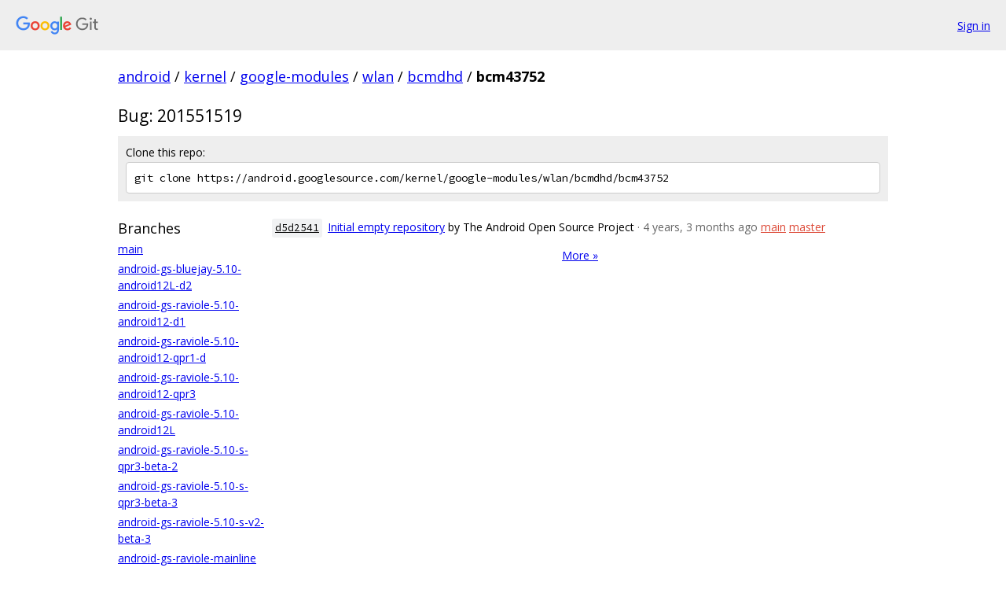

--- FILE ---
content_type: text/html; charset=utf-8
request_url: https://android.googlesource.com/kernel/google-modules/wlan/bcmdhd/bcm43752/
body_size: 6652
content:
<!DOCTYPE html><html lang="en"><head><meta charset="utf-8"><meta name="viewport" content="width=device-width, initial-scale=1"><title>kernel/google-modules/wlan/bcmdhd/bcm43752 - Git at Google</title><link rel="stylesheet" type="text/css" href="/+static/base.css"><!-- default customHeadTagPart --></head><body class="Site"><header class="Site-header"><div class="Header"><a class="Header-image" href="/"><img src="//www.gstatic.com/images/branding/lockups/2x/lockup_git_color_108x24dp.png" width="108" height="24" alt="Google Git"></a><div class="Header-menu"> <a class="Header-menuItem" href="https://accounts.google.com/AccountChooser?faa=1&amp;continue=https://android.googlesource.com/login/kernel/google-modules/wlan/bcmdhd/bcm43752/">Sign in</a> </div></div></header><div class="Site-content"><div class="Container "><div class="Breadcrumbs"><a class="Breadcrumbs-crumb" href="/?format=HTML">android</a> / <a class="Breadcrumbs-crumb" href="/kernel/">kernel</a> / <a class="Breadcrumbs-crumb" href="/kernel/google-modules/">google-modules</a> / <a class="Breadcrumbs-crumb" href="/kernel/google-modules/wlan/">wlan</a> / <a class="Breadcrumbs-crumb" href="/kernel/google-modules/wlan/bcmdhd/">bcmdhd</a> / <span class="Breadcrumbs-crumb">bcm43752</span></div><h2 class="RepoDescription">Bug: 201551519</h2><div class="CloneRepo"><div class="CloneRepo-title">Clone this repo:</div><input id="clone-repo-input" type="text" class="u-monospace CloneRepo-command" readonly="readonly" value="git clone https://android.googlesource.com/kernel/google-modules/wlan/bcmdhd/bcm43752"></div><div class="RepoShortlog"><div class="RepoShortlog-refs"><div class="RefList RefList--responsive"><h3 class="RefList-title">Branches</h3><ul class="RefList-items"><li class="RefList-item"><a href="/kernel/google-modules/wlan/bcmdhd/bcm43752/+/refs/heads/main">main</a></li><li class="RefList-item"><a href="/kernel/google-modules/wlan/bcmdhd/bcm43752/+/refs/heads/android-gs-bluejay-5.10-android12L-d2">android-gs-bluejay-5.10-android12L-d2</a></li><li class="RefList-item"><a href="/kernel/google-modules/wlan/bcmdhd/bcm43752/+/refs/heads/android-gs-raviole-5.10-android12-d1">android-gs-raviole-5.10-android12-d1</a></li><li class="RefList-item"><a href="/kernel/google-modules/wlan/bcmdhd/bcm43752/+/refs/heads/android-gs-raviole-5.10-android12-qpr1-d">android-gs-raviole-5.10-android12-qpr1-d</a></li><li class="RefList-item"><a href="/kernel/google-modules/wlan/bcmdhd/bcm43752/+/refs/heads/android-gs-raviole-5.10-android12-qpr3">android-gs-raviole-5.10-android12-qpr3</a></li><li class="RefList-item"><a href="/kernel/google-modules/wlan/bcmdhd/bcm43752/+/refs/heads/android-gs-raviole-5.10-android12L">android-gs-raviole-5.10-android12L</a></li><li class="RefList-item"><a href="/kernel/google-modules/wlan/bcmdhd/bcm43752/+/refs/heads/android-gs-raviole-5.10-s-qpr3-beta-2">android-gs-raviole-5.10-s-qpr3-beta-2</a></li><li class="RefList-item"><a href="/kernel/google-modules/wlan/bcmdhd/bcm43752/+/refs/heads/android-gs-raviole-5.10-s-qpr3-beta-3">android-gs-raviole-5.10-s-qpr3-beta-3</a></li><li class="RefList-item"><a href="/kernel/google-modules/wlan/bcmdhd/bcm43752/+/refs/heads/android-gs-raviole-5.10-s-v2-beta-3">android-gs-raviole-5.10-s-v2-beta-3</a></li><li class="RefList-item"><a href="/kernel/google-modules/wlan/bcmdhd/bcm43752/+/refs/heads/android-gs-raviole-mainline">android-gs-raviole-mainline</a></li></ul></div><a href="/kernel/google-modules/wlan/bcmdhd/bcm43752/+refs">More...</a><div class="RefList RefList--responsive"><h3 class="RefList-title">Tags</h3><ul class="RefList-items"><li class="RefList-item"><a href="/kernel/google-modules/wlan/bcmdhd/bcm43752/+/refs/tags/android-12.1.0_r0.40">android-12.1.0_r0.40</a></li><li class="RefList-item"><a href="/kernel/google-modules/wlan/bcmdhd/bcm43752/+/refs/tags/android-12.1.0_r0.35">android-12.1.0_r0.35</a></li><li class="RefList-item"><a href="/kernel/google-modules/wlan/bcmdhd/bcm43752/+/refs/tags/android-12.1.0_r0.28">android-12.1.0_r0.28</a></li><li class="RefList-item"><a href="/kernel/google-modules/wlan/bcmdhd/bcm43752/+/refs/tags/android-s-qpr3-beta-3_r0.5">android-s-qpr3-beta-3_r0.5</a></li><li class="RefList-item"><a href="/kernel/google-modules/wlan/bcmdhd/bcm43752/+/refs/tags/android-12.1.0_r0.22">android-12.1.0_r0.22</a></li><li class="RefList-item"><a href="/kernel/google-modules/wlan/bcmdhd/bcm43752/+/refs/tags/android-s-qpr3-beta-2_r0.5">android-s-qpr3-beta-2_r0.5</a></li><li class="RefList-item"><a href="/kernel/google-modules/wlan/bcmdhd/bcm43752/+/refs/tags/android-12.1.0_r0.16">android-12.1.0_r0.16</a></li><li class="RefList-item"><a href="/kernel/google-modules/wlan/bcmdhd/bcm43752/+/refs/tags/android-s-qpr3-beta-1_r0.6">android-s-qpr3-beta-1_r0.6</a></li><li class="RefList-item"><a href="/kernel/google-modules/wlan/bcmdhd/bcm43752/+/refs/tags/android-12.1.0_r0.6">android-12.1.0_r0.6</a></li><li class="RefList-item"><a href="/kernel/google-modules/wlan/bcmdhd/bcm43752/+/refs/tags/android-s-v2-beta-3_r0.6">android-s-v2-beta-3_r0.6</a></li></ul></div><a href="/kernel/google-modules/wlan/bcmdhd/bcm43752/+refs">More...</a></div><div class="RepoShortlog-log"><ol class="CommitLog"><li class="CommitLog-item CommitLog-item--committeroneline"><a class="u-sha1 u-monospace CommitLog-sha1" href="/kernel/google-modules/wlan/bcmdhd/bcm43752/+/d5d25415324ed08db4d1b5b32f6062d8181b243e">d5d2541</a> <a href="/kernel/google-modules/wlan/bcmdhd/bcm43752/+/d5d25415324ed08db4d1b5b32f6062d8181b243e">Initial empty repository</a> <span class="CommitLog-author" title="initial-contribution@android.com">by The Android Open Source Project</span> <span class="CommitLog-time" title="Thu Oct 28 06:49:42 2021 -0700">· 4 years, 3 months ago</span> <a class="CommitLog-branchLabel" href="/kernel/google-modules/wlan/bcmdhd/bcm43752/+/refs/heads/main">main</a> <a class="CommitLog-branchLabel" href="/kernel/google-modules/wlan/bcmdhd/bcm43752/+/refs/heads/master">master</a></li></ol><nav class="LogNav"><a class="LogNav-next" href="/kernel/google-modules/wlan/bcmdhd/bcm43752/+log">More &raquo;</a></nav></div></div></div> <!-- Container --></div> <!-- Site-content --><footer class="Site-footer"><div class="Footer"><span class="Footer-poweredBy">Powered by <a href="https://gerrit.googlesource.com/gitiles/">Gitiles</a>| <a href="https://policies.google.com/privacy">Privacy</a>| <a href="https://policies.google.com/terms">Terms</a></span><span class="Footer-formats"><a class="u-monospace Footer-formatsItem" href="?format=TEXT">txt</a> <a class="u-monospace Footer-formatsItem" href="?format=JSON">json</a></span></div></footer></body></html><script nonce="GaaLokZXOj1fd_NCOxhkgg">{let f = document.getElementById("clone-repo-input"); f.onclick = () => {f.focus(); if (f.selectionStart === f.selectionEnd) {f.select();}};}</script>